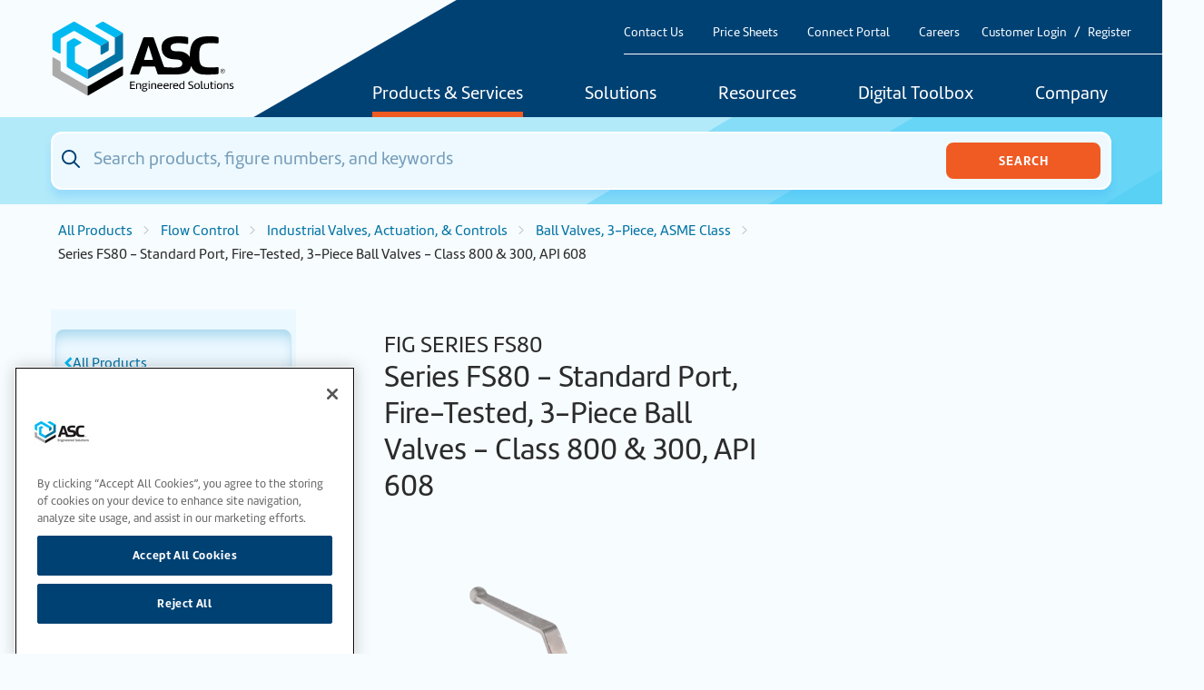

--- FILE ---
content_type: text/html; charset=UTF-8
request_url: https://www.asc-es.com/products/standard-port-fire-tested-3-piece-ball-valves-class-800-300-api-608
body_size: 16328
content:
											
				
	
<!DOCTYPE html>
<html lang="en">
	<head>
		<link rel="icon" href="/favicon.ico">
		<link rel="icon" href="/img/icons/favicon.svg" type="image/svg+xml">
		<link rel="apple-touch-icon" href="/apple-touch-icon.png">
		<link rel="manifest" href="/manifest.webmanifest" crossorigin="use-credentials">
		<meta charset="UTF-8"/>
		<title>
												Series FS80 - Standard Port, Fire-Tested, 3-Piece Ball Valves - Class 800 &amp; 300,  API 608
					|
								ASC Engineered Solutions
					</title>
		
		<meta http-equiv="content-language" content="en">
		<meta name="web_author" content="Imarc, A Digital Agency | Boston + Silicon Valley | more info at imarc.com"/>
		<meta name="viewport" content="width=device-width,initial-scale=1,maximum-scale=5"/>
		<meta name="csrf-token" content="MxtcyfjjhajdK1UjUYIiNlb9rd8rjz8mwZvyXiYpBJokFrJNi-5axUdfGaWtt7OQqnQcZhnzRFUHyN6bEvlUUvHDszJPEE3zHUnjAsnWd_E=">

		<!-- Begin WebTrax -->
<script type="text/javascript">
    var wto = wto || [];
    wto.push(['setWTID', 'wt-87c8be9b-bf10-47cc-870e-10bad2885665']);
    wto.push(['webTraxs']);
    (function () {
    var wt = document.createElement('script');
    wt.src = document.location.protocol + '//www.webtraxs.com/wt.php';
    wt.type = 'text/javascript';
    wt.async = true;
    var s = document.getElementsByTagName('script')[0];
    s.parentNode.insertBefore(wt, s);
    })();
</script>
<!-- End WebTrax -->

<!-- Google Analytics -->
<script async>
    (function (i, s, o, g, r, a, m) {
        i['GoogleAnalyticsObject'] = r;
        i[r] = i[r] || function () {
        (i[r].q = i[r].q || []).push(arguments)
        },
        i[r].l = 1 * new Date();
        a = s.createElement(o),
        m = s.getElementsByTagName(o)[0];
        a.async = 1;
        a.src = g;
        m.parentNode.insertBefore(a, m)
    })(window, document, 'script', 'https://www.google-analytics.com/analytics.js', 'ga');

    ga('create', 'UA-9805139-1', 'auto');
    ga('send', 'pageview');
</script>
<!-- End Google Analytics -->

<!-- Google Tag Manager -->
<script async>
    (function (w, d, s, l, i) {
        w[l] = w[l] || [];
        w[l].push({'gtm.start': new Date().getTime(), event: 'gtm.js'});
        var f = d.getElementsByTagName(s)[0],
        j = d.createElement(s),
        dl = l != 'dataLayer' ? '&l=' + l : '';
        j.async = true;
        j.src = '//www.googletagmanager.com/gtm.js?id=' + i + dl;
        f.parentNode.insertBefore(j, f);
    })(window, document, 'script', 'dataLayer', 'GTM-53V9H2M');
</script>
<!-- End Google Tag Manager -->

<script>
window.AppConfig = {
    loginPath: '/sso/login',
    registerPath: '/sso/register',
    editProfilePath: '/sso/edit',
    logoutPath: '/sso/logout'
};
</script>
		<!-- Search API connection parameters -->
		<script>
			const productSearchID = "KDEA1WZV4C";
			const productSearchKey = "0c6c4b7c605514df995ccca05e846c37";
			var indexPrefix = "";
		</script>
		<link rel="preconnect" href="https://maxcdn.bootstrapcdn.com" crossorigin>
		<link rel="preconnect" href="https://use.typekit.net" crossorigin>
		<link rel="preconnect" href="https://www.google.com" crossorigin>

		<!-- End Search API connection parameters -->
		<link rel="preload" href="https://maxcdn.bootstrapcdn.com/font-awesome/4.7.0/css/font-awesome.min.css" as="style" crossorigin="anonymous">
		<link rel="stylesheet" href="https://maxcdn.bootstrapcdn.com/font-awesome/4.7.0/css/font-awesome.min.css" media="all">

		<link rel="preload" href="https://use.typekit.net/wbo6fmn.css" as="style" crossorigin="anonymous">
		<link rel="stylesheet" href="https://use.typekit.net/wbo6fmn.css" media="all">

		<link rel="preload" href="/css/styles.css?id=8782d4d13944a669bd29" as="style">
		<link rel="stylesheet" href="/css/styles.css?id=8782d4d13944a669bd29" media="all">
		<script src='https://www.google.com/recaptcha/api.js' defer></script>

	<title>ASC Engineered Solutions | Series FS80 - Standard Port, Fire-Tested,…</title><meta name="generator" content="SEOmatic">
<meta name="referrer" content="no-referrer-when-downgrade">
<meta name="robots" content="all">
<meta content="en_US" property="og:locale">
<meta content="ASC Engineered Solutions" property="og:site_name">
<meta content="website" property="og:type">
<meta content="https://www.asc-es.com/products/standard-port-fire-tested-3-piece-ball-valves-class-800-300-api-608" property="og:url">
<meta content="Series FS80 - Standard Port, Fire-Tested, 3-Piece Ball Valves - Class…" property="og:title">
<meta name="twitter:card" content="summary_large_image">
<meta name="twitter:creator" content="@">
<meta name="twitter:title" content="Series FS80 - Standard Port, Fire-Tested, 3-Piece Ball Valves - Class…">
<link href="https://www.asc-es.com/products/standard-port-fire-tested-3-piece-ball-valves-class-800-300-api-608" rel="canonical">
<link href="https://www.asc-es.com/" rel="home">
<link type="text/plain" href="https://www.asc-es.com/humans.txt" rel="author"></head>

		<body class="section-products" id="page-products-standard-port-fire-tested-3-piece-ball-valves-class-800-300-api-608">
		<noscript>
            <iframe src="//www.googletagmanager.com/ns.html?id=GTM-53V9H2M" height="0" width="0" style="display:none;visibility:hidden"></iframe>
    <img src="https://www.webtraxs.com/webtraxs.php?id=wt-87c8be9b-bf10-47cc-870e-10bad2885665&st=img" alt=""/>
</noscript>
		

		
		
								
		<div data-app="app" data-user="false" data-user-token="">

			<div class="headers">
				<div class="headers-container container">
					<div class="branding">
						<a href="/" aria-label="Home">
                            <svg xmlns="http://www.w3.org/2000/svg" viewBox="0 0 488 200">
                                <path d="M437.091,123.115c-8.104,0.625-13.053,0.625-20.232,0.435c-19.117-1.006-24.039-5.901-24.039-32.116 c0-27.738,7.75-31.491,25.127-32.279c4.759-0.218,13.298-0.082,22.435,0.408c1.115,0.136,3.862,0.109,3.753-2.447l-0.163-11.693 c0-0.462-0.163-1.958-2.203-2.556c-8.104-2.339-21.51-1.931-27.874-1.931c-15.038,0-26.541,3.889-34.156,11.53 c-8.43,8.485-11.993,24.121-11.993,43.13c-6.608-9.627-16.67-15.038-31.191-14.902c-11.639,0.109-19.308-0.952-19.308-10.959 c0-6.69,6.255-10.687,20.314-10.687c9.926,0,19.824,1.795,23.632,2.447c1.468,0.245,2.339-0.707,2.339-1.822v-13.95 c0-2.284-1.958-2.747-3.127-3.019c-8.022-1.849-20.695-1.74-24.746-1.74c-19.444,0-42.613,6.853-42.613,28.608 c0,26.188,17.431,31.708,35.298,32.578c12.536,0.734,19.498,1.632,19.607,11.585c0.109,10.714-14.059,10.116-25.725,10.143 c-4.759,0-10.361-0.707-15.555-0.707c-5.901,0-6.744-0.218-8.158-4.161c-1.822-5.058-24.801-70.568-25.78-73.369 c-0.381-1.088-1.713-2.04-2.91-2.04h-22.517c-1.169,0-2.502,0.925-2.91,2.04l-34.183,94.58c-0.435,1.197,0.326,1.985,1.387,1.985 l19.607,0.054c1.169,0,2.475-0.979,2.855-2.121l5.738-17.187c0.408-1.197,1.74-2.148,2.991-2.148h30.811 c1.251,0,2.583,0.979,2.991,2.148c2.339,6.962,4.378,13.08,5.738,17.187c0.489,1.523,1.632,2.121,4.052,2.121 c16.344,0,40.274,0,40.546,0c35.869,0,41.58-9.246,44.408-22.462c9.463,25.426,33.748,22.571,46.121,22.68 c5.901,0.054,14.739,0.082,24.502-1.197c1.033-0.136,1.985-1.278,2.012-2.393l0.109-13.543c0-3.073-1.468-2.583-7.043-2.148 L437.091,123.115z M268.407,103.862h-19.743c-1.332,0-1.985-1.061-1.604-2.203l11.53-36.385l11.394,36.385 c0.408,1.251-0.408,2.203-1.604,2.203H268.407z M222.694,180.63h-13.026v-19.824h12.672v2.203h-9.817v6.336h9.3v2.203h-9.3v6.907 h10.171v2.203L222.694,180.63z M233.19,165.347c3.345,0,5.738,0.87,5.738,5.085v10.225h-2.665v-9.763 c0-2.855-1.441-3.426-3.345-3.426c-1.414,0-3.155,0.299-4.433,0.789v12.373h-2.692v-13.706c2.393-0.979,5.112-1.577,7.451-1.577 L233.19,165.347z M251.546,165.809c1.523,0,2.774-0.109,4.569-0.381l0.245,1.659c-1.441,0.218-2.855,0.435-3.862,0.435 c0.843,0.87,1.278,1.985,1.278,3.263c0,3.562-2.502,5.194-6.146,5.194c-0.653,0-1.414-0.054-1.931-0.136 c-0.218,0.326-0.381,0.87-0.381,1.36c0,0.381,0.109,0.789,0.299,1.088h4.705c3.372,0.027,5.167,1.088,5.167,3.562 c0,3.372-3.019,5.52-8.158,5.52c-4.079,0-6.663-1.496-6.663-3.97c0-1.958,1.523-3.127,3.073-3.943 c-0.462-0.408-0.68-1.033-0.68-1.686c0-0.897,0.408-1.876,1.115-2.529c-1.74-0.87-2.611-2.447-2.611-4.514 c0-3.1,1.985-5.112,6.391-5.112c1.169,0,2.311,0.19,3.617,0.19H251.546z M245.455,180.358c-1.332,0.435-2.067,1.441-2.067,2.665 c0,1.414,1.904,2.284,4.324,2.284c2.991,0,4.949-1.006,4.949-3.209c0-1.033-0.625-1.686-3.019-1.713h-4.188L245.455,180.358z M247.658,174.239c2.774,0,3.698-1.632,3.698-3.481c0-2.121-0.979-3.345-3.644-3.345c-2.447,0-3.562,1.305-3.562,3.318 C244.15,172.39,244.829,174.239,247.658,174.239z M259.025,159.663h2.665v3.1h-2.665V159.663z M261.69,180.603h-2.665V165.7h2.665 V180.603z M273.084,165.32c3.345,0,5.738,0.87,5.738,5.085v10.225h-2.665v-9.763c0-2.855-1.441-3.426-3.345-3.426 c-1.414,0-3.155,0.299-4.433,0.789v12.373h-2.692v-13.706c2.393-0.979,5.112-1.577,7.451-1.577L273.084,165.32z M281.677,173.124 c0-3.943,2.203-7.75,7.206-7.75c4.405,0,6.527,2.148,6.527,5.629c0,0.707-0.109,1.441-0.245,2.284h-10.633 c0,4.106,2.148,5.602,5.874,5.602c0.897,0,2.774-0.218,4.133-0.734l0.354,2.04c-1.904,0.68-3.481,0.789-5.52,0.789 c-5.276,0-7.696-2.801-7.696-7.886V173.124z M284.614,171.33h8.022c0.027-0.19,0.027-0.354,0.027-0.544 c0-2.23-1.414-3.481-3.671-3.481c-3.426,0-4.351,2.991-4.378,3.997V171.33z M298.211,173.124c0-3.943,2.203-7.75,7.206-7.75 c4.405,0,6.527,2.148,6.527,5.629c0,0.707-0.109,1.441-0.245,2.284h-10.633c0,4.106,2.148,5.602,5.874,5.602 c0.897,0,2.774-0.218,4.133-0.734l0.354,2.04c-1.904,0.68-3.481,0.789-5.52,0.789c-5.276,0-7.696-2.801-7.696-7.886 L298.211,173.124z M301.148,171.33h8.022c0.027-0.19,0.027-0.354,0.027-0.544c0-2.23-1.414-3.481-3.671-3.481 c-3.426,0-4.351,2.991-4.378,3.997V171.33z M322.849,167.876c-0.707-0.136-1.36-0.19-1.74-0.19c-1.36,0-2.774,0.272-3.535,0.897 v11.993h-2.692v-14.902h2.339l0.218,1.414c1.224-1.251,2.801-1.604,4.297-1.604c0.381,0,0.897,0.027,1.468,0.136l-0.354,2.23 L322.849,167.876z M323.556,173.097c0-3.943,2.203-7.75,7.206-7.75c4.405,0,6.527,2.148,6.527,5.629 c0,0.707-0.109,1.441-0.245,2.284h-10.633c0,4.106,2.148,5.602,5.874,5.602c0.897,0,2.774-0.218,4.133-0.734l0.354,2.04 c-1.904,0.68-3.481,0.789-5.52,0.789c-5.276,0-7.696-2.801-7.696-7.886V173.097z M326.493,171.302h8.022 c0.027-0.19,0.027-0.354,0.027-0.544c0-2.23-1.414-3.481-3.671-3.481c-3.426,0-4.351,2.991-4.378,3.998L326.493,171.302z M347.051,165.293c1.197,0,2.583,0.109,3.78,0.462v-6.363h2.665v20.749c-2.04,0.354-4.242,0.734-6.336,0.734 c-4.133,0-7.641-1.468-7.641-7.261c0-4.705,1.904-8.349,7.533-8.349V165.293z M350.831,167.849 c-1.197-0.381-2.339-0.544-3.318-0.544c-3.154,0-5.058,1.904-5.058,6.282c0,3.834,2.148,5.384,5.276,5.384 c0.979,0,1.985-0.136,3.1-0.408V167.849z M364.32,177.475c1.441,0.598,3.78,1.224,5.765,1.224c2.447,0,4.677-0.761,4.677-3.318 c0-2.339-2.148-3.1-4.732-3.916c-3.698-1.224-6.173-2.475-6.173-5.575c0-4.242,3.562-5.466,7.342-5.466 c1.768,0,3.698,0.299,5.384,0.68l-0.571,2.067c-1.197-0.299-3.155-0.68-4.786-0.68c-2.23,0-4.351,0.653-4.351,2.991 c0,2.203,2.148,2.991,4.65,3.807c3.889,1.305,6.282,2.665,6.282,5.792c0,4.269-3.834,5.874-7.886,5.874 c-2.094,0-4.351-0.462-6.173-1.251l0.653-2.23L364.32,177.475z M379.847,173.152c0-5.765,2.855-7.832,7.342-7.832 c4.487,0,7.152,2.012,7.152,7.805c0,5.792-2.855,7.859-7.315,7.859C382.159,180.983,379.847,178.944,379.847,173.152z M382.676,173.152c0,4.378,1.577,5.82,4.405,5.82c2.42,0,4.405-1.441,4.405-5.82c0-4.759-1.713-5.82-4.378-5.82 C384.769,167.332,382.675,168.393,382.676,173.152L382.676,173.152z M400.161,159.799v17.649c0,1.088,0.571,1.468,1.441,1.468 c0.544,0,1.224-0.109,1.931-0.326l0.326,1.904c-1.278,0.408-2.42,0.544-2.937,0.544c-3.454,0-3.535-2.366-3.535-3.372v-17.812 h2.774V159.799z M418.463,179.896c-2.339,0.761-4.759,1.088-6.826,1.088c-3.209,0-6.173-1.006-6.173-5.357v-9.98h2.692v9.817 c0,2.692,1.713,3.454,4.324,3.454c1.088,0,2.203-0.19,3.29-0.517v-12.754h2.719v14.222L418.463,179.896z M431.026,180.276 c-1.36,0.435-2.121,0.598-3.29,0.598c-3.617,0-4.378-1.169-4.378-4.133v-9.083h-2.203v-1.985h2.203v-4.106h2.747v4.106h5.357 l-0.408,1.985h-4.949v9.382c0,1.006,0.027,1.849,1.768,1.849c0.68,0,1.468-0.054,2.774-0.462l0.408,1.876L431.026,180.276z M433.664,159.636h2.665v3.1h-2.665V159.636z M436.329,180.576h-2.665v-14.902h2.665V180.576z M439.592,173.152 c0-5.765,2.855-7.832,7.342-7.832c4.487,0,7.152,2.012,7.152,7.805c0,5.792-2.855,7.859-7.315,7.859 C441.904,180.983,439.592,178.944,439.592,173.152z M442.421,173.152c0,4.378,1.577,5.82,4.405,5.82 c2.42,0,4.405-1.441,4.405-5.82c0-4.759-1.713-5.82-4.378-5.82C444.514,167.332,442.42,168.393,442.421,173.152L442.421,173.152z M464.556,165.293c3.345,0,5.738,0.87,5.738,5.085v10.225h-2.665v-9.763c0-2.855-1.441-3.426-3.345-3.426 c-1.414,0-3.155,0.299-4.433,0.789v12.373h-2.719V166.87c2.393-0.979,5.112-1.577,7.451-1.577L464.556,165.293z M473.666,177.911 c1.088,0.408,2.638,0.789,4.242,0.789c2.257,0,3.318-1.033,3.318-2.067c0-3.535-7.913-1.985-7.913-6.934 c0-2.665,2.257-4.433,5.765-4.433c1.849,0,3.481,0.435,4.297,0.789l-0.544,1.876c-0.68-0.218-2.121-0.517-3.508-0.517 c-1.686,0-3.29,0.435-3.29,2.04c0,3.345,7.968,1.931,7.968,6.798c0,2.393-1.931,4.705-6.146,4.705 c-1.904,0-3.97-0.517-4.895-1.088l0.734-1.958H473.666z"/>
                                <path fill="#00b9f0" d="M152.533,54.505l-21.402,12.346c-0.326-0.571-0.816-1.088-1.414-1.441L64.479,27.746 c-1.822-1.033-4.052-1.033-5.847,0L27.577,45.667c-1.197,0.707-1.958,1.985-1.958,3.372v36.059c0,1.496-1.632,2.447-2.937,1.686 L6.447,77.402C4.925,76.532,4,74.927,4,73.187V36.774c0-1.387,0.734-2.692,1.958-3.372l53.11-30.675 c1.496-0.87,3.372-0.87,4.868,0l87.129,50.309c0.598,0.354,1.088,0.843,1.414,1.441L152.533,54.505z M188.674,30.819 L140.296,2.89c-1.822-1.033-4.052-1.033-5.847,0l-15.528,8.974c-1.305,0.761-1.305,2.638,0,3.372L167.3,43.165 c0.761,0.435,1.36,1.061,1.795,1.795l21.402-12.346c-0.408-0.734-1.033-1.36-1.795-1.795L188.674,30.819z M97.493,129.261 c-0.843,0-1.686-0.218-2.447-0.653l-28.962-16.724c-1.496-0.87-2.42-2.475-2.447-4.188l-0.163-36.521 c0-1.414,0.734-2.692,1.958-3.399l14.576-8.43c1.305-0.761,1.305-2.611,0-3.372l-15.936-9.3c-1.523-0.87-3.372-0.897-4.895,0 l-14.467,8.349c-1.523,0.87-2.447,2.475-2.447,4.215v60.778c0,1.74,0.925,3.345,2.447,4.215l50.336,29.07 c0.761,0.435,1.604,0.653,2.447,0.653C97.493,153.953,97.493,129.261,97.493,129.261z"/>
                                <path fill="#0073a5" d="M131.132,66.851l21.402-12.346c0.326,0.571,0.517,1.251,0.517,1.958v20.015c0,1.387-0.734,2.665-1.931,3.372 l-16.534,9.735c-1.305,0.761-2.937-0.163-2.937-1.686V68.836c0-0.707-0.19-1.36-0.517-1.958V66.851z M169.067,44.959 c0.408,0.734,0.653,1.577,0.653,2.447v38.67c0,1.387-0.734,2.692-1.958,3.372L99.94,128.608 c-0.761,0.435-1.604,0.653-2.447,0.653v24.692c0.843,0,1.686-0.218,2.447-0.653l88.734-51.233 c1.496-0.87,2.447-2.475,2.447-4.215V35.034c0-0.87-0.245-1.713-0.653-2.447l-21.402,12.346V44.959z"/>
                                <path fill="#aaaaaa" d="M95.072,172.553l-67.006-38.697c-1.523-0.87-2.447-2.475-2.447-4.215v-19.634 c0-1.387-0.734-2.692-1.958-3.372L6.937,96.981C5.632,96.22,4,97.172,4,98.667v43.211c0,1.74,0.925,3.345,2.447,4.215 l88.598,51.152c0.761,0.435,1.604,0.653,2.447,0.653v-24.692c-0.843,0-1.686-0.218-2.447-0.653L95.072,172.553z"/>
                                <path d="M99.94,197.245l89.223-51.505c1.197-0.707,1.958-1.985,1.958-3.372v-19.063c0-1.496-1.632-2.447-2.937-1.686 L99.94,172.581c-0.761,0.435-1.604,0.653-2.447,0.653v24.692c0.843,0,1.686-0.218,2.447-0.653V197.245z"/>
                                <path d="M455.093,138.697c-3.726,0.082-5.847-2.04-5.928-5.575c-0.082-3.562,1.931-5.765,5.656-5.874 c3.726-0.082,5.847,2.04,5.956,5.575c0.082,3.562-1.931,5.765-5.656,5.874H455.093z M455.093,137.745 c3.154-0.082,4.677-1.958,4.596-4.868c-0.082-2.91-1.659-4.732-4.841-4.65c-3.155,0.082-4.677,1.958-4.596,4.868 C450.334,136.005,451.911,137.827,455.093,137.745z M457.377,135.706h-1.088l-1.033-1.931h-1.36l0.054,2.012h-1.006l-0.136-5.656 l2.203-0.054c1.55-0.027,2.257,0.326,2.284,1.768c0,0.843-0.489,1.55-1.088,1.713l1.142,2.121L457.377,135.706z M455.256,132.932 c0.87,0,1.061-0.218,1.061-1.115c0-0.68-0.272-0.952-1.088-0.925h-1.36l0.054,2.067h1.36L455.256,132.932z"/>
                            </svg>
						</a>
					</div>
					<div class="navigation">
						<header class="secondary">
							<div class="header-content">
								<div class="toggle">
									<button class="menu-toggle simple" aria-label="Toggle Main Menu">
										<i class="fa fa-bars"></i>
									</button>
								</div>
								<div class="utilities">
									<nav aria-label="Utility Navigation" class="utility">
										<ul>
											<li>
												<a href="/company/contact-us">Contact Us</a>
											</li>
											<li>
												<a href="/price-sheets/us-price-sheets">Price Sheets</a>
											</li>
											<li>
												<a href="https://connectportal.asc-es.com">Connect Portal</a>
											</li>
											<li>
												<a href="/careers">Careers</a>
											</li>

																							<li>
													<a href="/sso/login" class="px-1">Customer Login</a><span class="separator">/</span><a href="/sso/register" class="px-1">Register</a>
												</li>
																					</ul>
									</nav>
								</div>
							</div>
						</header>
						<header class="primary">
							<div class="header-content">
								<div class="desktop">
									<nav aria-label="Primary Desktop Navigation" class="primary">
	<ul>
		<li class="mega products-menu-main active">
						<a href="/products">Products &amp; Services</a>
			<div class="dropdown">
				<div class="menu product-menu">
					<div>
						<ul>
																							<li>
									<a href="/products?categoryLvl0=Pipe+Joining+Systems">
																					 											<div class="image">
												<img src="https://s3.us-east-1.amazonaws.com/ue1.asc-es.com/images/categories/products/_mobileNavSquare/548833/PS-Grouping.webp" width="50" height="50" alt="Pipe Joining Systems">
											</div>
																				<div class="title">Pipe Joining Systems</div>
									</a>
								</li>
																							<li>
									<a href="/products?categoryLvl0=Fire+Protection+%26+Fabrication+Products">
																					 											<div class="image">
												<img src="https://s3.us-east-1.amazonaws.com/ue1.asc-es.com/images/categories/products/_mobileNavSquare/120232/fire-protection-image.webp" width="50" height="50" alt="Fire Protection &amp; Fabrication Products">
											</div>
																				<div class="title">Fire Protection &amp; Fabrication Products</div>
									</a>
								</li>
																							<li>
									<a href="/products?categoryLvl0=Flow+Control">
																					 											<div class="image">
												<img src="https://s3.us-east-1.amazonaws.com/ue1.asc-es.com/images/categories/products/_mobileNavSquare/554330/Flow-Control-image.webp" width="50" height="50" alt="Flow Control">
											</div>
																				<div class="title">Flow Control</div>
									</a>
								</li>
																							<li>
									<a href="/products?categoryLvl0=Support+Systems">
																					 											<div class="image">
												<img src="https://s3.us-east-1.amazonaws.com/ue1.asc-es.com/images/categories/products/_mobileNavSquare/553346/SS-Grouping.webp" width="50" height="50" alt="Support Systems">
											</div>
																				<div class="title">Support Systems</div>
									</a>
								</li>
																							<li>
									<a href="/products?categoryLvl0=Performance+Products">
																					 											<div class="image">
												<img src="https://s3.us-east-1.amazonaws.com/ue1.asc-es.com/images/categories/products/_mobileNavSquare/553347/PP-Grouping.webp" width="50" height="50" alt="Performance Products">
											</div>
																				<div class="title">Performance Products</div>
									</a>
								</li>
							                            <li>
                                <a href="/products/brands">
                                    <div class="image">
                                        <img src="https://s3.us-east-1.amazonaws.com/ue1.asc-es.com-dev/images/categories/products/_mobileNavSquare/613354/asc_logo_for_llnkedIn_profile_2x.webp" width="45" height="45" alt="ASC-Engineered Solutions Logo">
                                    </div>
                                    <div class="title">Brands</div>
                                </a>
                            </li>
						</ul>
						<div class="divisions">
							<div>
								<a href="/services/">ASC Services
									<br><br></a>
								<a href="/services/"><img src="/img/categories/field-services.jpg" width="120" height="80" alt="ASC Services"></a>
							</div>
						</div>
					</div>
				</div>
            </div>
            		</li>
		<li class="mega small mega-solutions ">
						<a href="/solutions">Solutions</a>
					
	        					        						        					        						        					        						        					        						        					        							<div class="dropdown">
		<div class="menu">
            							<div>
					<ul>
													<li>
								<a href="https://www.asc-es.com/solutions/mechanical-plumbing">Mechanical &amp; Plumbing Systems</a>
							</li>
													<li>
								<a href="https://www.asc-es.com/solutions/commercial-residential">Commercial &amp; Residential</a>
							</li>
													<li>
								<a href="https://www.asc-es.com/solutions/data-centers">Data Centers</a>
							</li>
													<li>
								<a href="https://www.asc-es.com/solutions/mining">Mining</a>
							</li>
													<li>
								<a href="https://www.asc-es.com/solutions/food-beverage">Food &amp; Beverage</a>
							</li>
											</ul>
				</div>
										<div>
					<ul>
													<li>
								<a href="https://www.asc-es.com/solutions/industrial">Industrial</a>
							</li>
													<li>
								<a href="https://www.asc-es.com/solutions/fire-protection">Fire Protection</a>
							</li>
													<li>
								<a href="https://www.asc-es.com/solutions/oil-gas">Oil &amp; Gas</a>
							</li>
													<li>
								<a href="https://www.asc-es.com/solutions/energy-power">Energy &amp; Power</a>
							</li>
													<li>
								<a href="https://www.asc-es.com/solutions/water-wastewater">Water &amp; Wastewater</a>
							</li>
											</ul>
				</div>
					</div>
	</div>

					</li>
		<li class="mega mega-resources ">
						<a href="/resources-and-downloads">Resources</a>
			<div class="dropdown">
				<div class="menu resources-menu">
					<div>
						<header>
							<h2>Resources</h2>
															<a href="https://www.asc-es.com/resources-and-downloads">View All</a>
													</header>
						<ul>
							                                                                    <li>
                                        <a href="https://www.asc-es.com/resources-and-downloads?literature=Brochures+%26+Catalogs">Brochures &amp; Catalogs</a>
                                    </li>
                                							                                                                    <li>
                                        <a href="https://www.asc-es.com/resources-and-downloads?literature=Datasheets+%26+Submittals">Datasheets &amp; Submittals</a>
                                    </li>
                                							                                                                    <li>
                                        <a href="https://www.asc-es.com/resources-and-downloads?literature=Flyers">Flyers</a>
                                    </li>
                                							                                                                    <li>
                                        <a href="https://www.asc-es.com/price-sheets">Price Sheets</a>
                                    </li>
                                							                                                                    <li>
                                        <a href="https://www.asc-es.com/resources-and-downloads/approvals-certifications-product-documentation">Approvals, Certifications &amp; Product Documentation </a>
                                    </li>
                                							                                                                    <li>
                                        <a href="https://www.asc-es.com/resources-and-downloads/canadian-registration-numbers">Canadian Registration Numbers (CRN)</a>
                                    </li>
                                							                                                                    <li>
                                        <a href="https://www.asc-es.com/resources-and-downloads/wardflex-sizing-tools">WARDFlex® Sizing Table Generator</a>
                                    </li>
                                							                                                                    <li>
                                        <a href="https://www.asc-es.com/resources-and-downloads/vep-calculator">VEP Product Selector</a>
                                    </li>
                                							                                                                    <li>
                                        <a href="http://www.anvil-mtr.com/">Material Test Reports</a>
                                    </li>
                                													</ul>
					</div>

																<div>
							<header>
								<h2>Training</h2>
																	<a href="https://www.asc-es.com/services/wardflex-training">View All</a>
															</header>
							<ul>
																	<li>
										<a href="https://www.asc-es.com/services/wardflex-training">WardFlex Training</a>
									</li>
															</ul>
						</div>
					
					<div>
						<header>
							<h2>Videos</h2>
															<a href="https://www.asc-es.com/resources-and-downloads?videos">View All</a>
													</header>
						<a href="#video-modal" data-remodal-target="video-modal" class="video-preview" role="button" aria-label="Open video modal" tabindex="0">
														 							<img src="https://s3.us-east-1.amazonaws.com/ue1.asc-es.com/images/_featuredVideoNavigation/747993/image004-3.webp" width="399" height="226" alt="Video screenshot">
						</a>

						<div class="remodal navigation-video" data-remodal-id="video-modal">
																									<div class="video">
											<iframe width="560" height="315" src="https://www.youtube.com/embed/ufY2IsLczdk?si=M14AOcXEocQstOYH" title="YouTube video player" frameborder="0" allow="accelerometer; autoplay; clipboard-write; encrypted-media; gyroscope; picture-in-picture; web-share" allowfullscreen></iframe>
										</div>
																															<p>ASC Engineered Solutions Company Introduction &amp; Overview</p>
														<button data-remodal-action="close" class="cancel">
								Close</button>
						</div>
					</div>
				</div>
			</div>
					</li>
		<li class="mega small to-left mega-design-tools ">
			                <a href="/tools">Digital Toolbox</a>
                		
	        					        						        					        						        					        						        					        						                						        					        		<div class="dropdown">
		<div class="menu">
                            <header class="dropdownHeader">
                    <h2>tools</h2>                    <a href="/tools">View All</a>                </header>
            							<div>
					<ul>
													<li>
								<a href="https://www.asc-es.com/asc-connected-spec">ASC ConnectED™-Spec</a>
							</li>
													<li>
								<a href="https://www.asc-es.com/asc-connected-bom">ASC ConnectED™-BOM</a>
							</li>
													<li>
								<a href="https://www.asc-es.com/asc-connected-for-revit">ASC ConnectED™ for Revit</a>
							</li>
													<li>
								<a href="https://www.asc-es.com/asc-connected-content">ASC ConnectED™-Content</a>
							</li>
													<li>
								<a href="https://www.asc-es.com/wardflex-jobsite-assistant">WARDFlex Jobsite App</a>
							</li>
											</ul>
				</div>
										<div>
					<ul>
													<li>
								<a href="https://www.asc-es.com/asc-valve-configurator">ASC Valve Configurator</a>
							</li>
													<li>
								<a href="https://www.asc-es.com/asc-connected-submittal">ASC ConnectED™-Submittal</a>
							</li>
													<li>
								<a href="https://www.asc-es.com/seis-brace">Seis Brace®</a>
							</li>
													<li>
								<a href="https://www.asc-es.com/virtual-design-construction">Virtual Design &amp; Construction</a>
							</li>
													<li>
								<a href="https://www.asc-es.com/sharpe-valve-cad-library">Sharpe Valve CAD Library</a>
							</li>
											</ul>
				</div>
					</div>
	</div>

					</li>
		<li class="mega mega-company ">
						<a href="/company">Company</a>
			<div class="dropdown">
				<div class="menu">
					<div>
						<ul>
							                                                                    <li>
                                        <a href="https://www.asc-es.com/company/locations">Our Locations</a>
                                    </li>
                                							                                                                    <li>
                                        <a href="/products/brands">Our Brands</a>
                                    </li>
                                							                                                                    <li>
                                        <a href="https://www.asc-es.com/company/asc-connect-portal-2">ASC Connect Portal</a>
                                    </li>
                                							                                                                    <li>
                                        <a href="https://www.asc-es.com/company/e-commerce-at-asc">e-Commerce at ASC</a>
                                    </li>
                                							                                                                    <li>
                                        <a href="https://www.asc-es.com/company/news-and-events">News &amp; Events</a>
                                    </li>
                                							                                                                    <li>
                                        <a href="https://www.asc-es.com/company/contact-us">Contact Us</a>
                                    </li>
                                							                                                                    <li>
                                        <a href="https://www.asc-es.com/company/subscribe-to-our-mail-list">Subscribe &amp; Follow Us</a>
                                    </li>
                                							                                                                    <li>
                                        <a href="https://www.asc-es.com/company/mergers-acquisitions">Mergers &amp; Acquisitions</a>
                                    </li>
                                							                                                                    <li>
                                        <a href="https://www.asc-es.com/company/terms-conditions-of-sale">Terms &amp; Conditions of Sale</a>
                                    </li>
                                							                                                                    <li>
                                        <a href="/returns">Product Returns &amp; Claims</a>
                                    </li>
                                													</ul>
					</div>
														</div>
			</div>
					</li>
	</ul>
</nav>

								</div>
							</div>
						</header>
					</div>
				</div>
			</div>

            				<div class="search-bar">
                    <app-search index-prefix=""></app-search>
				</div>
			
			                <div class="hero primary"></div>
    			    <div class="torso two-column">

        
        <div class="container">
                <ais-instant-search
        :search-client="SearchClient"
        :routing="SearchRouting('products')"
        index-name="products"
        :insights="true"
    >
            <div class="wrap ">
                                                            <nav class="breadcrumbs ">
    <ul class="crumbs">
                                                        <li>
                        <a href="/products" class="past">All Products</a>
                        <svg width="15" height="16" viewBox="0 0 15 16" fill="none" xmlns="http://www.w3.org/2000/svg">
                            <path d="M5.01392 11.5L9.01392 7.5L5.01392 3.5" stroke="#AAAAAA" stroke-linecap="round" stroke-linejoin="round"/>
                        </svg>
                    </li>
                                                                <li>
                        <a href="/products?categoryLvl0=Flow%20Control" class="past">Flow Control</a>
                        <svg width="15" height="16" viewBox="0 0 15 16" fill="none" xmlns="http://www.w3.org/2000/svg">
                            <path d="M5.01392 11.5L9.01392 7.5L5.01392 3.5" stroke="#AAAAAA" stroke-linecap="round" stroke-linejoin="round"/>
                        </svg>
                    </li>
                                                                <li>
                        <a href="/products?categoryLvl0=Flow%20Control&amp;categoryLvl0=Industrial%20Valves%2C%20Actuation%2C%20%26%20Controls" class="past">Industrial Valves, Actuation, &amp; Controls</a>
                        <svg width="15" height="16" viewBox="0 0 15 16" fill="none" xmlns="http://www.w3.org/2000/svg">
                            <path d="M5.01392 11.5L9.01392 7.5L5.01392 3.5" stroke="#AAAAAA" stroke-linecap="round" stroke-linejoin="round"/>
                        </svg>
                    </li>
                                                                <li>
                        <a href="/products?categoryLvl0=Flow%20Control&amp;categoryLvl0=Industrial%20Valves%2C%20Actuation%2C%20%26%20Controls&amp;categoryLvl0=Ball%20Valves%2C%203-Piece%2C%20ASME%20Class" class="past">Ball Valves, 3-Piece, ASME Class</a>
                        <svg width="15" height="16" viewBox="0 0 15 16" fill="none" xmlns="http://www.w3.org/2000/svg">
                            <path d="M5.01392 11.5L9.01392 7.5L5.01392 3.5" stroke="#AAAAAA" stroke-linecap="round" stroke-linejoin="round"/>
                        </svg>
                    </li>
                                                                <li>
                        <span class="current">Series FS80 - Standard Port, Fire-Tested, 3-Piece Ball Valves - Class 800 &amp; 300,  API 608</span>
                    </li>
                                        </ul>
</nav>
                                    
                <main>
                    
                    	<section class="products">
		<div class="container">
			<div class="productDetails product">

				<div class="description">
					<header class="productTitle">
						<h1 class="productName">
							<span>FIG
								SERIES FS80</span>
							Series FS80 - Standard Port, Fire-Tested, 3-Piece Ball Valves - Class 800 &amp; 300,  API 608
						</h1>
					</header>

																<div class="product-image">
							<img src="https://s3.us-east-1.amazonaws.com/ue1.asc-es.com/images/products/_productDetail/377777/series-80.webp" alt="Series 80">
						</div>
					
                    <div class="product-brand">
																										<img src="https://s3.us-east-1.amazonaws.com/ue1.asc-es.com/images/logos/_brandCategory/546138/asc-sharpe.webp" alt="" />
						                    </div>

				</div>

																																																																													
                <submittal-widget
                	:user="isUser"
                	title="Series FS80 - Standard Port, Fire-Tested, 3-Piece Ball Valves - Class 800 &amp; 300,  API 608"
                	id="389300"
                	brand="Sharpe"
                    :brand-links="[]"
                	submittal-file-url="[&quot;\/resource\/Series 80-89 FS80-FS89 High Performance Three-Piece Ball Valve Datasheet&quot;]"
                	figure="SERIES FS80"
                	has-submittal="1"
                	can-print="true"
                    :display-valve-configurator="true"
                	catalog-url=""
                >
                </submittal-widget>

				
				
				
				
								
														
																																																																																																																			
																																			
																																																																																																																			
																																			
																																																																																																																																																																																																																																																																																																																									
																																			
																																																																																																																																																																																																																						
																									
													
													
				<div class="productData">
					<div class="productData__details">
						<tab-accordions
		                    :items="{&quot;productDescription&quot;:&quot;Product Description&quot;,&quot;technicalData&quot;:&quot;Technical Data&quot;,&quot;resources&quot;:&quot;Resources&quot;}"
		                    block="productData"
		                    nav-list-element="detailsGroup"
		                    tab-element="item"
		                    button-element="itemTrigger"
		                    button-title="itemTitle"
		                    wrapper-element="detailsWrap"
                            object-id="389300"
		                >

		                <template slot="tab-panel-productDescription">
		                    <div class="productData__panelText">
								<div class="content">
																	<div class="desc">
									<p>Sharpe® polymer-seated, 3-piece ball valves provide superior performance and reliability in a wide range of applications. </p>
<ul><li> Bi-directional, bubble tight shut-off </li><li> Size Range: NPS 1/2"-4" (DN 15-100) standard port </li><li> Pressure Class: ASME Class 800; ASME Class 300 [See Data Sheet for availability by size] </li><li> Body Materials: Cast Carbon Steel, Cast Stainless Steels </li><li> Standards: ASME B16.34, API 608 compliance, API 607 fire-tested, NACE MR0175 (with suffix A), ISO 15848 fugitive emissions (with I or N stem packing) </li><li> End Connections: Threaded, Socket Weld, Butt Weld, Flush Mount Tank Bottom Connection </li><li> Blow-Out Proof Stem </li><li> Live-loaded stem packing as standard </li><li> ISO 5211 Top Mounting Pad - Automatable </li><li> Lockable Handle as standard </li><li> Encapsulated body seal allows valve to be welded in line without disassembly </li><li> Optional Fugitive Emissions Ports </li><li> Optional Oval Handles for smaller sizes </li><li> Optional Tamper Proof Locking Device </li><li> Additional Options and Accessories - See Data Sheet </li><li> Sharpe® valves, actuators, and accessories are designed to work together; delivering exceptional performance.</li></ul>
									</div>
								
								
																</div>
		                    </div>
		                </template>
						<template slot="tab-panel-technicalData">
		                    <div class="productData__panelText">
								<div class="content">
																			
																																																																																																									<h3 class="productSection__headline">Product Data Sheets</h3>

												<div class="productDownloads__list">
																											<a href="/resource/Series 80-89 FS80-FS89 High Performance Three-Piece Ball Valve Datasheet" class="listitem -download offsite-new-window">
															<h2 class="tile-label"><img class="link-icon" src="/img/icons/file-regular.svg">Series 80-89 FS80-FS89 High Performance Three-Piece Ball Valve Datasheet</h2>
														</a>
																									</div>
																																																												<section class="productDownloads">
												<h3 class="productSection__headline">Product Literature</h3>
												<div class="productDownloads__list">
																																																																						<div>
																	<a class="listitem -download offsite-new-window technical-information" href="/resource/EB 2001 Sharpe Valve Torque and Actuator Torque Determination Bulletin">
																		<h2 class="tile-label"><i class="fa fa-file-o"></i> EB 2001 Sharpe Valve Torque and Actuator Torque Determination Bulletin</h2>
																	</a>
																</div>
																																																																																													</div>
											</section>
																																								<section class="productDownloads">
												<h3 class="productSection__headline">I. O, M. Manual</h3>
												<div class="productDownloads__list">
																																																																						<div>
																	<a class="listitem -download offsite-new-window technical-information" href="/resource/IM-80/89-0 - Sharpe series 80/89/FS80/FS89 3-piece ball valves CL800 I.O.M. Manual">
																		<h2 class="tile-label"><i class="fa fa-file-o"></i> IM-80/89-0 - Sharpe series 80/89/FS80/FS89 3-piece ball valves CL800 I.O.M. Manual</h2>
																	</a>
																</div>
																																																																																													</div>
											</section>
																			
																	</div>
							</div>
		            	</template>
						<template slot="tab-panel-resources">
		                    <div class="productData__panelText">
										                        																			<section class="productDownloads">
											<div class="container">
												<h3 class="productSection__headline">Product Resources</h3>
												<div class="productDownloads__list">
																																																																											<div>
																		<a class="listitem -download offsite-new-window literature" href="/resource/Sharpe Valves Catalog - Spanish Language">
																			<h2 class="tile-label"><i class="fa fa-file-o"></i> Sharpe Valves Catalog - Spanish Language</h2>
																		</a>
																	</div>
																																																																																																																																																					<div>
																		<a class="listitem -download offsite-new-window literature" href="/resource/Sharpe Valves Solutions Product Catalog">
																			<h2 class="tile-label"><i class="fa fa-file-o"></i> Sharpe Valves Solutions Product Catalog</h2>
																		</a>
																	</div>
																																																																																																																																																					<div>
																		<a class="listitem -download offsite-new-window literature" href="/resource/SCI Industrial PVF Catalog">
																			<h2 class="tile-label"><i class="fa fa-file-o"></i> SCI Industrial PVF Catalog</h2>
																		</a>
																	</div>
																																																																																																			</div>
											</div>
										</section>
																																				<section class="productDownloads">
											<div class="container">
												<h3 class="productSection__headline">Approvals and Certifications</h3>
												<div class="productDownloads__list">
																																																																											<div>
																		<a class="listitem -download offsite-new-window certifications" href="/resource/Sharpe Valves - Certificate of Compliance">
																			<h2 class="tile-label"><i class="fa fa-file-o"></i> Sharpe Valves - Certificate of Compliance</h2>
																		</a>
																	</div>
																																																																																																																																																					<div>
																		<a class="listitem -download offsite-new-window certifications" href="/resource/Sharpe High Performance 3 Piece Ball Valve, Class 300/800 - Certificate of Compliance">
																			<h2 class="tile-label"><i class="fa fa-file-o"></i> Sharpe High Performance 3 Piece Ball Valve, Class 300/800 - Certificate of Compliance</h2>
																		</a>
																	</div>
																																																																																																			</div>
											</div>
										</section>
																			                	</div>
		            	</template>
		                </tab-accordions>
					</div>
				</div>
			</div>
		</div>
	</section>

	<div class="productInfo"></div>

	<script type="application/ld+json" defer>
		{ "@context": "http://schema.org/", "@type": "Product", "name": "Series FS80 - Standard Port, Fire-Tested, 3-Piece Ball Valves - Class 800 &amp; 300,  API 608",
					"image": "https://s3.us-east-1.amazonaws.com/ue1.asc-es.com/images/products/series-80.png",
							"brand": "Sharpe",
				"description": "Sharpe® polymer-seated, 3-piece ball valves provide superior performance and reliability in a wide range of applications. 
 Bi-directional, bubble tight shut-off  Size Range: NPS 1/2&quot;-4&quot; (DN 15-100) standard port  Pressure Class: ASME Class 800; ASME Class 300 [See Data Sheet for availability by size]  Body Materials: Cast Carbon Steel, Cast Stainless Steels  Standards: ASME B16.34, API 608 compliance, API 607 fire-tested, NACE MR0175 (with suffix A), ISO 15848 fugitive emissions (with I or N stem packing)  End Connections: Threaded, Socket Weld, Butt Weld, Flush Mount Tank Bottom Connection  Blow-Out Proof Stem  Live-loaded stem packing as standard  ISO 5211 Top Mounting Pad - Automatable  Lockable Handle as standard  Encapsulated body seal allows valve to be welded in line without disassembly  Optional Fugitive Emissions Ports  Optional Oval Handles for smaller sizes  Optional Tamper Proof Locking Device  Additional Options and Accessories - See Data Sheet  Sharpe® valves, actuators, and accessories are designed to work together; delivering exceptional performance.", "mpn" : "SERIES FS80",
		"aggregateRating": { "@type": "AggregateRating", "ratingValue": "5", "reviewCount": "0" } }
	</script>

                </main>

                <aside class="primary filter-sidebar">
                        <nav class="breadcrumbs -sidebar">
    <ul class="crumbs">
                                                        <li>
                        <a href="/products" class="past">All Products</a>
                        <svg width="15" height="16" viewBox="0 0 15 16" fill="none" xmlns="http://www.w3.org/2000/svg">
                            <path d="M5.01392 11.5L9.01392 7.5L5.01392 3.5" stroke="#AAAAAA" stroke-linecap="round" stroke-linejoin="round"/>
                        </svg>
                    </li>
                                                                <li>
                        <a href="/products?categoryLvl0=Flow%20Control" class="past">Flow Control</a>
                        <svg width="15" height="16" viewBox="0 0 15 16" fill="none" xmlns="http://www.w3.org/2000/svg">
                            <path d="M5.01392 11.5L9.01392 7.5L5.01392 3.5" stroke="#AAAAAA" stroke-linecap="round" stroke-linejoin="round"/>
                        </svg>
                    </li>
                                                                <li>
                        <a href="/products?categoryLvl0=Flow%20Control&amp;categoryLvl0=Industrial%20Valves%2C%20Actuation%2C%20%26%20Controls" class="past">Industrial Valves, Actuation, &amp; Controls</a>
                        <svg width="15" height="16" viewBox="0 0 15 16" fill="none" xmlns="http://www.w3.org/2000/svg">
                            <path d="M5.01392 11.5L9.01392 7.5L5.01392 3.5" stroke="#AAAAAA" stroke-linecap="round" stroke-linejoin="round"/>
                        </svg>
                    </li>
                                                                <li>
                        <a href="/products?categoryLvl0=Flow%20Control&amp;categoryLvl0=Industrial%20Valves%2C%20Actuation%2C%20%26%20Controls&amp;categoryLvl0=Ball%20Valves%2C%203-Piece%2C%20ASME%20Class" class="past">Ball Valves, 3-Piece, ASME Class</a>
                        <svg width="15" height="16" viewBox="0 0 15 16" fill="none" xmlns="http://www.w3.org/2000/svg">
                            <path d="M5.01392 11.5L9.01392 7.5L5.01392 3.5" stroke="#AAAAAA" stroke-linecap="round" stroke-linejoin="round"/>
                        </svg>
                    </li>
                                                                <li>
                        <span class="current">Series FS80 - Standard Port, Fire-Tested, 3-Piece Ball Valves - Class 800 &amp; 300,  API 608</span>
                    </li>
                                        </ul>
</nav>
                </aside>
            </div>
                </ais-instant-search>
        </div>
    </div>
    								
			<section class="productCarousel related-products">
			<div class="container">
				<h2 class="productSection__headline">Related Products</h2>
				<ul class="carousel">
																	<li>
							<a class="productCarousel__item" href="https://www.asc-es.com/products/full-port-3-piece-ball-valves-with-cavity-fillers-class-800-300-api-608">
																	<img class="productCarousel__thumbnail" src="https://s3.us-east-1.amazonaws.com/ue1.asc-es.com/images/products/_productDetail/377777/series-80.webp" alt="Series CF89 - Full Port, 3-Piece Ball Valves with Cavity Fillers - Class 800 &amp; 300, API 608">
																Series CF89 - Full Port, 3-Piece Ball Valves with Cavity Fillers - Class 800 &amp; 300, API 608
							</a>
						</li>
																	<li>
							<a class="productCarousel__item" href="https://www.asc-es.com/products/full-port-3-piece-ball-valves-class-800-300-api-608">
																	<img class="productCarousel__thumbnail" src="https://s3.us-east-1.amazonaws.com/ue1.asc-es.com/images/products/_productDetail/377777/series-80.webp" alt="Series 89 - Full Port, 3-Piece Ball Valves - Class 800 &amp; 300, API 608">
																Series 89 - Full Port, 3-Piece Ball Valves - Class 800 &amp; 300, API 608
							</a>
						</li>
																	<li>
							<a class="productCarousel__item" href="https://www.asc-es.com/products/sharpe-series-fsc80-valves">
																	<img class="productCarousel__thumbnail" src="https://s3.us-east-1.amazonaws.com/ue1.asc-es.com/images/products/_productDetail/535737/SV-FSC80-FSC89-HR.webp" alt="Sharpe Series FSC80 - Fire-Safe, Cryogenic, Standard Port, 3-Piece Ball Valves - Class 600 &amp; 300">
																Sharpe Series FSC80 - Fire-Safe, Cryogenic, Standard Port, 3-Piece Ball Valves - Class 600 &amp; 300
							</a>
						</li>
																	<li>
							<a class="productCarousel__item" href="https://www.asc-es.com/products/tube-full-port-3-piece-ball-valves-class-600-300">
																	<img class="productCarousel__thumbnail" src="https://s3.us-east-1.amazonaws.com/ue1.asc-es.com/images/products/_productDetail/377792/SV66.webp" alt="Series 66 - Tube Full Port, 3-Piece Ball Valves - Class 600 &amp; 300">
																Series 66 - Tube Full Port, 3-Piece Ball Valves - Class 600 &amp; 300
							</a>
						</li>
																	<li>
							<a class="productCarousel__item" href="https://www.asc-es.com/products/standard-port-3-piece-ball-valves-class-2500">
																	<img class="productCarousel__thumbnail" src="https://s3.us-east-1.amazonaws.com/ue1.asc-es.com/images/products/_productDetail/377790/SV60.webp" alt="Series 60 - Standard Port, 3-Piece Ball Valves - Class 2500">
																Series 60 - Standard Port, 3-Piece Ball Valves - Class 2500
							</a>
						</li>
																	<li>
							<a class="productCarousel__item" href="https://www.asc-es.com/products/standard-port-3-piece-diverter-ball-valves-class-600-300">
																	<img class="productCarousel__thumbnail" src="https://s3.us-east-1.amazonaws.com/ue1.asc-es.com/images/products/_productDetail/377799/SVD84.webp" alt="Series D84 - Standard Port, 3-Piece, Diverter Ball Valves - Class 600 &amp; 300">
																Series D84 - Standard Port, 3-Piece, Diverter Ball Valves - Class 600 &amp; 300
							</a>
						</li>
																	<li>
							<a class="productCarousel__item" href="https://www.asc-es.com/products/standard-port-asme-3-piece-ball-valves-for-chlorine-service">
																	<img class="productCarousel__thumbnail" src="https://s3.us-east-1.amazonaws.com/ue1.asc-es.com/images/products/_productDetail/377864/8446-TE.webp" alt="Series CL84 - Standard Port, ASME 3-Piece Ball Valves for Chlorine Service">
																Series CL84 - Standard Port, ASME 3-Piece Ball Valves for Chlorine Service
							</a>
						</li>
																	<li>
							<a class="productCarousel__item" href="https://www.asc-es.com/products/full-port-fire-tested-3-piece-ball-valves-class-800-300-api-608">
																	<img class="productCarousel__thumbnail" src="https://s3.us-east-1.amazonaws.com/ue1.asc-es.com/images/products/_productDetail/377777/series-80.webp" alt="Series FS89 - Full Port, Fire-Tested, 3-Piece Ball Valves - Class 800 &amp; 300, API 608">
																Series FS89 - Full Port, Fire-Tested, 3-Piece Ball Valves - Class 800 &amp; 300, API 608
							</a>
						</li>
																	<li>
							<a class="productCarousel__item" href="https://www.asc-es.com/products/cryogenic-standard-port-3-piece-ball-valves-class-600-300">
																	<img class="productCarousel__thumbnail" src="https://s3.us-east-1.amazonaws.com/ue1.asc-es.com/images/products/_productDetail/377862/Cryo-Valves.webp" alt="Series C80 - Cryogenic, Standard Port, 3-Piece Ball Valves - Class 600 &amp; 300">
																Series C80 - Cryogenic, Standard Port, 3-Piece Ball Valves - Class 600 &amp; 300
							</a>
						</li>
																	<li>
							<a class="productCarousel__item" href="https://www.asc-es.com/products/v-ball-3-piece-control-ball-valves">
																	<img class="productCarousel__thumbnail" src="https://s3.us-east-1.amazonaws.com/ue1.asc-es.com/images/products/_productDetail/377794/SV84.webp" alt="Series V84 - V-Ball, 3-Piece Control Ball Valves">
																Series V84 - V-Ball, 3-Piece Control Ball Valves
							</a>
						</li>
									</ul>
				<div class="slider-nav"></div>
			</div>
		</section>
	
			<footer class="primary" role="contentinfo">
				<div>
					<div class="container">
						<div class="information">
							<div class="intro">
								<h2>Connect With Us</h2>
							</div>
							<div class="content">
								<div class="locations">
									<div class="columns ">
										<div>
											<h4>US Midwest</h4>
											<h5>800-301-2701</h5>
										</div>
										<div>
											<h4>Anvil EPS</h4>
											<h5>401-886-3000</h5>
										</div>
										<div>
											<h4>International</h4>
											<h5>+31-53-572-5570</h5>
										</div>
									</div>
									<div class="columns">
										<div>
											<h4>US West &amp; East Coast</h4>
											<h5>800-766-0076</h5>

										</div>
										<div>
											<h4>Latin America</h4>
											<h5>708-534-1414</h5>
										</div>
										<div>
											<h4>Canada</h4>
											<h5>800-661-8998</h5>
										</div>
									</div>
								</div>
								<div class="ctas">
									<div class="call-to-action">
                                                                                <!--HubSpot Call-to-Action Code --><span class="hs-cta-wrapper" id="hs-cta-wrapper-70a8f49d-6037-48ee-a766-60cf6e112d29"><span class="hs-cta-node hs-cta-70a8f49d-6037-48ee-a766-60cf6e112d29" id="hs-cta-70a8f49d-6037-48ee-a766-60cf6e112d29"><!--[if lte IE 8]><div id="hs-cta-ie-element"></div><![endif]--><a href="https://cta-redirect.hubspot.com/cta/redirect/21421696/70a8f49d-6037-48ee-a766-60cf6e112d29" ><img class="hs-cta-img" id="hs-cta-img-70a8f49d-6037-48ee-a766-60cf6e112d29" style="border-width:0px;" src="https://no-cache.hubspot.com/cta/default/21421696/70a8f49d-6037-48ee-a766-60cf6e112d29.png"  alt="Email Us"/></a></span></span><!-- end HubSpot Call-to-Action Code -->
									</div>
									<div class="call-to-action">
                                                                                <!--HubSpot Call-to-Action Code --><span class="hs-cta-wrapper" id="hs-cta-wrapper-a6a0aa3a-6697-4dd2-9ec4-a307d7132d3d"><span class="hs-cta-node hs-cta-a6a0aa3a-6697-4dd2-9ec4-a307d7132d3d" id="hs-cta-a6a0aa3a-6697-4dd2-9ec4-a307d7132d3d"><!--[if lte IE 8]><div id="hs-cta-ie-element"></div><![endif]--><a href="https://cta-redirect.hubspot.com/cta/redirect/21421696/a6a0aa3a-6697-4dd2-9ec4-a307d7132d3d" ><img class="hs-cta-img" id="hs-cta-img-a6a0aa3a-6697-4dd2-9ec4-a307d7132d3d" style="border-width:0px;" src="https://no-cache.hubspot.com/cta/default/21421696/a6a0aa3a-6697-4dd2-9ec4-a307d7132d3d.png"  alt="Find Your Local Rep"/></a></span></span><!-- end HubSpot Call-to-Action Code -->
									</div>
								</div>
							</div>
						</div>
					</div>
					<nav class="footer">
	<div class="container">
		<p class="tagline">Building connections that last<span>&trade;</span>
		</p>
						<div class="columns">
			<div>
				<a class="footer__listHeading" href="/products">Products &amp; Services</a>
				<ul class="footer__list">
											<li class="footer__listItem">
							<a href="/products?categoryLvl0=Pipe+Joining+Systems" class="footer__listLink">Pipe Joining Systems</a>
						</li>
											<li class="footer__listItem">
							<a href="/products?categoryLvl0=Fire+Protection+%26+Fabrication+Products" class="footer__listLink">Fire Protection &amp; Fabrication Products</a>
						</li>
											<li class="footer__listItem">
							<a href="/products?categoryLvl0=Flow+Control" class="footer__listLink">Flow Control</a>
						</li>
											<li class="footer__listItem">
							<a href="/products?categoryLvl0=Support+Systems" class="footer__listLink">Support Systems</a>
						</li>
											<li class="footer__listItem">
							<a href="/products?categoryLvl0=Performance+Products" class="footer__listLink">Performance Products</a>
						</li>
									</ul>
			</div>
			<div>
				<a class="footer__listHeading" href="/solutions">Solutions</a>
						
	        					        						        					        						        					        						        					        						        					        							<ul class="footer__list">
		                            <li class="footer__listItem">
                    <a href="https://www.asc-es.com/solutions/mechanical-plumbing" class="footer__listLink">Mechanical &amp; Plumbing Systems</a>
                </li>
            		                            <li class="footer__listItem">
                    <a href="https://www.asc-es.com/solutions/commercial-residential" class="footer__listLink">Commercial &amp; Residential</a>
                </li>
            		                            <li class="footer__listItem">
                    <a href="https://www.asc-es.com/solutions/data-centers" class="footer__listLink">Data Centers</a>
                </li>
            		                            <li class="footer__listItem">
                    <a href="https://www.asc-es.com/solutions/mining" class="footer__listLink">Mining</a>
                </li>
            		                            <li class="footer__listItem">
                    <a href="https://www.asc-es.com/solutions/food-beverage" class="footer__listLink">Food &amp; Beverage</a>
                </li>
            				                            <li class="footer__listItem">
                    <a href="https://www.asc-es.com/solutions/industrial" class="footer__listLink">Industrial</a>
                </li>
            		                            <li class="footer__listItem">
                    <a href="https://www.asc-es.com/solutions/fire-protection" class="footer__listLink">Fire Protection</a>
                </li>
            		                            <li class="footer__listItem">
                    <a href="https://www.asc-es.com/solutions/oil-gas" class="footer__listLink">Oil &amp; Gas</a>
                </li>
            		                            <li class="footer__listItem">
                    <a href="https://www.asc-es.com/solutions/energy-power" class="footer__listLink">Energy &amp; Power</a>
                </li>
            		                            <li class="footer__listItem">
                    <a href="https://www.asc-es.com/solutions/water-wastewater" class="footer__listLink">Water &amp; Wastewater</a>
                </li>
            			</ul>

			</div>
			<div>
				<a class="footer__listHeading" href="/resources-and-downloads">Resources</a>
				<ul class="footer__list">
										                                                    <li class="footer__listItem">
                                <a href="https://www.asc-es.com/resources-and-downloads?literature=Brochures+%26+Catalogs" class="footer__listLink">Brochures &amp; Catalogs</a>
                            </li>
                        					                                                    <li class="footer__listItem">
                                <a href="https://www.asc-es.com/resources-and-downloads?literature=Datasheets+%26+Submittals" class="footer__listLink">Datasheets &amp; Submittals</a>
                            </li>
                        					                                                    <li class="footer__listItem">
                                <a href="https://www.asc-es.com/resources-and-downloads?literature=Flyers" class="footer__listLink">Flyers</a>
                            </li>
                        					                                                    <li class="footer__listItem">
                                <a href="https://www.asc-es.com/price-sheets" class="footer__listLink">Price Sheets</a>
                            </li>
                        					                                                    <li class="footer__listItem">
                                <a href="https://www.asc-es.com/resources-and-downloads/approvals-certifications-product-documentation" class="footer__listLink">Approvals, Certifications &amp; Product Documentation </a>
                            </li>
                        					                                                    <li class="footer__listItem">
                                <a href="https://www.asc-es.com/resources-and-downloads/canadian-registration-numbers" class="footer__listLink">Canadian Registration Numbers (CRN)</a>
                            </li>
                        					                                                    <li class="footer__listItem">
                                <a href="https://www.asc-es.com/resources-and-downloads/wardflex-sizing-tools" class="footer__listLink">WARDFlex® Sizing Table Generator</a>
                            </li>
                        					                                                    <li class="footer__listItem">
                                <a href="https://www.asc-es.com/resources-and-downloads/vep-calculator" class="footer__listLink">VEP Product Selector</a>
                            </li>
                        					                                                    <li class="footer__listItem">
                                <a href="http://www.anvil-mtr.com/" class="footer__listLink">Material Test Reports</a>
                            </li>
                        					                                                    <li class="footer__listItem">
                                <a href="https://www.asc-es.com/services/wardflex-training" class="footer__listLink">WardFlex Training</a>
                            </li>
                        									</ul>
			</div>
			<div>
				<a class="footer__listHeading" href="/tools">Digital Toolbox</a>
						
	        					        						        					        						        					        						        					        						                						        					        		<ul class="footer__list">
		                            <li class="footer__listItem">
                    <a href="https://www.asc-es.com/asc-connected-spec" class="footer__listLink">ASC ConnectED™-Spec</a>
                </li>
            		                            <li class="footer__listItem">
                    <a href="https://www.asc-es.com/asc-connected-bom" class="footer__listLink">ASC ConnectED™-BOM</a>
                </li>
            		                            <li class="footer__listItem">
                    <a href="https://www.asc-es.com/asc-connected-for-revit" class="footer__listLink">ASC ConnectED™ for Revit</a>
                </li>
            		                            <li class="footer__listItem">
                    <a href="https://www.asc-es.com/asc-connected-content" class="footer__listLink">ASC ConnectED™-Content</a>
                </li>
            		                            <li class="footer__listItem">
                    <a href="https://www.asc-es.com/wardflex-jobsite-assistant" class="footer__listLink">WARDFlex Jobsite App</a>
                </li>
            				                            <li class="footer__listItem">
                    <a href="https://www.asc-es.com/asc-valve-configurator" class="footer__listLink">ASC Valve Configurator</a>
                </li>
            		                            <li class="footer__listItem">
                    <a href="https://www.asc-es.com/asc-connected-submittal" class="footer__listLink">ASC ConnectED™-Submittal</a>
                </li>
            		                            <li class="footer__listItem">
                    <a href="https://www.asc-es.com/seis-brace" class="footer__listLink">Seis Brace®</a>
                </li>
            		                            <li class="footer__listItem">
                    <a href="https://www.asc-es.com/virtual-design-construction" class="footer__listLink">Virtual Design &amp; Construction</a>
                </li>
            		                            <li class="footer__listItem">
                    <a href="https://www.asc-es.com/sharpe-valve-cad-library" class="footer__listLink">Sharpe Valve CAD Library</a>
                </li>
            			</ul>

			</div>
			<div>
				<a class="footer__listHeading" href="/company">Company</a>
				<ul class="footer__list">
					                                                    <li class="footer__listItem">
                                <a href="https://www.asc-es.com/company/locations" class="footer__listLink">Our Locations</a>
                            </li>
                        					                                                    <li class="footer__listItem">
                                <a href="/products/brands" class="footer__listLink">Our Brands</a>
                            </li>
                        					                                                    <li class="footer__listItem">
                                <a href="https://www.asc-es.com/company/asc-connect-portal-2" class="footer__listLink">ASC Connect Portal</a>
                            </li>
                        					                                                    <li class="footer__listItem">
                                <a href="https://www.asc-es.com/company/e-commerce-at-asc" class="footer__listLink">e-Commerce at ASC</a>
                            </li>
                        					                                                    <li class="footer__listItem">
                                <a href="https://www.asc-es.com/company/news-and-events" class="footer__listLink">News &amp; Events</a>
                            </li>
                        					                                                    <li class="footer__listItem">
                                <a href="https://www.asc-es.com/company/contact-us" class="footer__listLink">Contact Us</a>
                            </li>
                        					                                                    <li class="footer__listItem">
                                <a href="https://www.asc-es.com/company/subscribe-to-our-mail-list" class="footer__listLink">Subscribe &amp; Follow Us</a>
                            </li>
                        					                                                    <li class="footer__listItem">
                                <a href="https://www.asc-es.com/company/mergers-acquisitions" class="footer__listLink">Mergers &amp; Acquisitions</a>
                            </li>
                        					                                                    <li class="footer__listItem">
                                <a href="https://www.asc-es.com/company/terms-conditions-of-sale" class="footer__listLink">Terms &amp; Conditions of Sale</a>
                            </li>
                        					                                                    <li class="footer__listItem">
                                <a href="/returns" class="footer__listLink">Product Returns &amp; Claims</a>
                            </li>
                        									</ul>
			</div>
			<div class="social">
				<div class="customerLogin">
											<a class="log-in" href="/sso/login">Customer Login</a>
						<a class="signup" href="/sso/register">Register</a>
									</div>
				<a href="https://www.linkedin.com/company/asc-engineered-solutions" class="social_icon" aria-label="Linked In">
					<i class="fab fa-linkedin"></i>
				</a>
				<a href="https://www.facebook.com/ASC-Engineered-Solutions-102647165214236" class="social_icon" aria-label="Facebook">
					<i class="fab fa-facebook"></i>
				</a>
								<a href="https://www.youtube.com/channel/UCo0nNsYeoasqLw1HihnBLpg" class="social_icon" aria-label="YouTube">
					<i class="fab fa-youtube"></i>
				</a>
			</div>
		</div>
				<div class="legal container">
			<div>&reg;
				2026
				ASC Engineered Solutions. All rights reserved.
			</div>
			<div>
                <a href="/legal-statements">Legal</a>
				<span class="spacer">|</span>
				<a href="/privacy-policy">Privacy Policy</a>
				<span class="spacer">|</span>
				<a href="/terms-conditions">Terms &amp; Conditions</a>
			</div>
		</div>
	</div>
</nav>

				</div>
			</footer>

			<nav aria-label="Mobile Filter" id="filter">
				<ul>
					<li>
						<span>
                            						</span>
					</li>
				</ul>
			</nav>

			<nav aria-label="Primary Mobile Navigation" id="mobile">
				<ul>
										<li>
						<a href="/products">Products &amp; Services</a>
						<ul class="product-menu-mobile">
																						<li>
									<a href="/products?categoryLvl0=Pipe+Joining+Systems">
																																 											<div class="group">
												<img src="https://s3.us-east-1.amazonaws.com/ue1.asc-es.com/images/categories/products/_mobileNavSquare/548833/PS-Grouping.webp" width="50" height="50" alt="Pipe Joining Systems">
											</div>
																				<div>
											Pipe Joining Systems
										</div>
									</a>
								</li>
															<li>
									<a href="/products?categoryLvl0=Fire+Protection+%26+Fabrication+Products">
																																 											<div class="group">
												<img src="https://s3.us-east-1.amazonaws.com/ue1.asc-es.com/images/categories/products/_mobileNavSquare/120232/fire-protection-image.webp" width="50" height="50" alt="Fire Protection &amp; Fabrication Products">
											</div>
																				<div>
											Fire Protection &amp; Fabrication Products
										</div>
									</a>
								</li>
															<li>
									<a href="/products?categoryLvl0=Flow+Control">
																																 											<div class="group">
												<img src="https://s3.us-east-1.amazonaws.com/ue1.asc-es.com/images/categories/products/_mobileNavSquare/554330/Flow-Control-image.webp" width="50" height="50" alt="Flow Control">
											</div>
																				<div>
											Flow Control
										</div>
									</a>
								</li>
															<li>
									<a href="/products?categoryLvl0=Support+Systems">
																																 											<div class="group">
												<img src="https://s3.us-east-1.amazonaws.com/ue1.asc-es.com/images/categories/products/_mobileNavSquare/553346/SS-Grouping.webp" width="50" height="50" alt="Support Systems">
											</div>
																				<div>
											Support Systems
										</div>
									</a>
								</li>
															<li>
									<a href="/products?categoryLvl0=Performance+Products">
																																 											<div class="group">
												<img src="https://s3.us-east-1.amazonaws.com/ue1.asc-es.com/images/categories/products/_mobileNavSquare/553347/PP-Grouping.webp" width="50" height="50" alt="Performance Products">
											</div>
																				<div>
											Performance Products
										</div>
									</a>
								</li>
														<li class="divisions">
								<a href="/services/">
									<span class="label">
										ASC Services
									</span>
								</a>
							</li>
						</ul>
					</li>
					<li>
						<a href="/solutions">Solutions</a>
						<ul>
																								<li>
										<a href="https://www.asc-es.com/solutions/mechanical-plumbing">Mechanical &amp; Plumbing Systems</a>
									</li>
																									<li>
										<a href="https://www.asc-es.com/solutions/industrial">Industrial</a>
									</li>
																																<li>
										<a href="https://www.asc-es.com/solutions/commercial-residential">Commercial &amp; Residential</a>
									</li>
																									<li>
										<a href="https://www.asc-es.com/solutions/fire-protection">Fire Protection</a>
									</li>
																																<li>
										<a href="https://www.asc-es.com/solutions/data-centers">Data Centers</a>
									</li>
																									<li>
										<a href="https://www.asc-es.com/solutions/oil-gas">Oil &amp; Gas</a>
									</li>
																																<li>
										<a href="https://www.asc-es.com/solutions/mining">Mining</a>
									</li>
																									<li>
										<a href="https://www.asc-es.com/solutions/energy-power">Energy &amp; Power</a>
									</li>
																																<li>
										<a href="https://www.asc-es.com/solutions/food-beverage">Food &amp; Beverage</a>
									</li>
																									<li>
										<a href="https://www.asc-es.com/solutions/water-wastewater">Water &amp; Wastewater</a>
									</li>
																					</ul>
					</li>
					<li>
						<a href="/resources-and-downloads">Resources</a>
						<ul>
							<li>
								<a href="/resources-and-downloads/videos">Anvil How-To Videos</a>
							</li>
							                                                                    <li>
                                        <a href="https://www.asc-es.com/resources-and-downloads?literature=Brochures+%26+Catalogs">Brochures &amp; Catalogs</a>
                                    </li>
                                							                                                                    <li>
                                        <a href="https://www.asc-es.com/resources-and-downloads?literature=Datasheets+%26+Submittals">Datasheets &amp; Submittals</a>
                                    </li>
                                							                                                                    <li>
                                        <a href="https://www.asc-es.com/resources-and-downloads?literature=Flyers">Flyers</a>
                                    </li>
                                							                                                                    <li>
                                        <a href="https://www.asc-es.com/price-sheets">Price Sheets</a>
                                    </li>
                                							                                                                    <li>
                                        <a href="https://www.asc-es.com/resources-and-downloads/approvals-certifications-product-documentation">Approvals, Certifications &amp; Product Documentation </a>
                                    </li>
                                							                                                                    <li>
                                        <a href="https://www.asc-es.com/resources-and-downloads/canadian-registration-numbers">Canadian Registration Numbers (CRN)</a>
                                    </li>
                                							                                                                    <li>
                                        <a href="https://www.asc-es.com/resources-and-downloads/wardflex-sizing-tools">WARDFlex® Sizing Table Generator</a>
                                    </li>
                                							                                                                    <li>
                                        <a href="https://www.asc-es.com/resources-and-downloads/vep-calculator">VEP Product Selector</a>
                                    </li>
                                							                                                                    <li>
                                        <a href="http://www.anvil-mtr.com/">Material Test Reports</a>
                                    </li>
                                													</ul>
					</li>
					<li>
						<a href="/tools">Digital Toolbox</a>
						<ul>
																								<li>
										<a href="https://www.asc-es.com/asc-connected-spec">ASC ConnectED™-Spec</a>
									</li>
																									<li>
										<a href="https://www.asc-es.com/asc-valve-configurator">ASC Valve Configurator</a>
									</li>
																																<li>
										<a href="https://www.asc-es.com/asc-connected-bom">ASC ConnectED™-BOM</a>
									</li>
																									<li>
										<a href="https://www.asc-es.com/asc-connected-submittal">ASC ConnectED™-Submittal</a>
									</li>
																																<li>
										<a href="https://www.asc-es.com/asc-connected-for-revit">ASC ConnectED™ for Revit</a>
									</li>
																									<li>
										<a href="https://www.asc-es.com/seis-brace">Seis Brace®</a>
									</li>
																																<li>
										<a href="https://www.asc-es.com/asc-connected-content">ASC ConnectED™-Content</a>
									</li>
																									<li>
										<a href="https://www.asc-es.com/virtual-design-construction">Virtual Design &amp; Construction</a>
									</li>
																																<li>
										<a href=""></a>
									</li>
																									<li>
										<a href="https://www.asc-es.com/sharpe-valve-cad-library">Sharpe Valve CAD Library</a>
									</li>
																																<li>
										<a href="https://www.asc-es.com/wardflex-jobsite-assistant">WARDFlex Jobsite App</a>
									</li>
																									<li>
										<a href=""></a>
									</li>
																					</ul>
					</li>
					<li>
						<a href="/company">Company</a>
						<ul>
							                                                                    <li>
                                        <a href="https://www.asc-es.com/company/locations">Our Locations</a>
                                    </li>
                                							                                                                    <li>
                                        <a href="/products/brands">Our Brands</a>
                                    </li>
                                							                                                                    <li>
                                        <a href="https://www.asc-es.com/company/asc-connect-portal-2">ASC Connect Portal</a>
                                    </li>
                                							                                                                    <li>
                                        <a href="https://www.asc-es.com/company/e-commerce-at-asc">e-Commerce at ASC</a>
                                    </li>
                                							                                                                    <li>
                                        <a href="https://www.asc-es.com/company/news-and-events">News &amp; Events</a>
                                    </li>
                                							                                                                    <li>
                                        <a href="https://www.asc-es.com/company/contact-us">Contact Us</a>
                                    </li>
                                							                                                                    <li>
                                        <a href="https://www.asc-es.com/company/subscribe-to-our-mail-list">Subscribe &amp; Follow Us</a>
                                    </li>
                                							                                                                    <li>
                                        <a href="https://www.asc-es.com/company/mergers-acquisitions">Mergers &amp; Acquisitions</a>
                                    </li>
                                							                                                                    <li>
                                        <a href="https://www.asc-es.com/company/terms-conditions-of-sale">Terms &amp; Conditions of Sale</a>
                                    </li>
                                							                                                                    <li>
                                        <a href="/returns">Product Returns &amp; Claims</a>
                                    </li>
                                													</ul>
					</li>
										<li class="mm-spacer"></li>
					<li>
						<a href="/company/contact-us">Contact Us</a>
					</li>
					<li>
						<a href="/price-sheets/us-price-sheets">Price Sheets</a>
					</li>
					<li>
						<a href="/careers">Careers</a>
					</li>
					<li>
						<a href="https://connectportal.asc-es.com">Connect Portal</a>
					</li>
				</ul>
			</nav>

			<div class="filter-wrapper">
				<button class="toggle-filter filter-closed" aria-label="Toggle Filters">
					<svg aria-hidden="true" focusable="false" data-prefix="fal" data-icon="tasks" class="svg-inline--fa fa-tasks fa-w-16 toggle-filter-closed" role="img" xmlns="http://www.w3.org/2000/svg" viewbox="0 0 512 512">
						<path fill="currentColor" d="M145.35 207a8 8 0 0 0-11.35 0l-71 71-39-39a8 8 0 0 0-11.31 0L1.35 250.34a8 8 0 0 0 0 11.32l56 56a8 8 0 0 0 11.31 0l88-88a8 8 0 0 0 0-11.32zM62.93 384c-17.67 0-32.4 14.33-32.4 32s14.73 32 32.4 32a32 32 0 0 0 0-64zm82.42-337A8 8 0 0 0 134 47l-71 71-39-39a8 8 0 0 0-11.31 0L1.35 90.34a8 8 0 0 0 0 11.32l56 56a8 8 0 0 0 11.31 0l88-88a8 8 0 0 0 0-11.32zM503 400H199a8 8 0 0 0-8 8v16a8 8 0 0 0 8 8h304a8 8 0 0 0 8-8v-16a8 8 0 0 0-8-8zm0-320H199a8 8 0 0 0-8 8v16a8 8 0 0 0 8 8h304a8 8 0 0 0 8-8V88a8 8 0 0 0-8-8zm0 160H199a8 8 0 0 0-8 8v16a8 8 0 0 0 8 8h304a8 8 0 0 0 8-8v-16a8 8 0 0 0-8-8z"></path>
					</svg>
					<svg aria-hidden="true" focusable="false" data-prefix="fal" data-icon="times" class="svg-inline--fa fa-times fa-w-10 toggle-filter-opened" role="img" xmlns="http://www.w3.org/2000/svg" viewbox="0 0 320 512">
						<path fill="currentColor" d="M193.94 256L296.5 153.44l21.15-21.15c3.12-3.12 3.12-8.19 0-11.31l-22.63-22.63c-3.12-3.12-8.19-3.12-11.31 0L160 222.06 36.29 98.34c-3.12-3.12-8.19-3.12-11.31 0L2.34 120.97c-3.12 3.12-3.12 8.19 0 11.31L126.06 256 2.34 379.71c-3.12 3.12-3.12 8.19 0 11.31l22.63 22.63c3.12 3.12 8.19 3.12 11.31 0L160 289.94 262.56 392.5l21.15 21.15c3.12 3.12 8.19 3.12 11.31 0l22.63-22.63c3.12-3.12 3.12-8.19 0-11.31L193.94 256z"></path>
					</svg>
				</button>
			</div>

		</div>
		<script src="/js/manifest.js?id=d91051ea7d0c9bd1981e" defer></script>
<script src="/js/vendor.js?id=8c6d29c6a729d9e2ca82" defer></script>
<script src="/js/site.js?id=748acd9908a2a9a78e84" defer></script>

<script type="text/javascript">
    function googleTranslateElementInit() {
        new google.translate.TranslateElement({
        pageLanguage: 'en',
        layout: google.translate.TranslateElement.InlineLayout.SIMPLE,
        gaTrack: true,
        gaId: 'UA-9805139-1'
        }, 'google_translate_element');
    }
</script>

<script type="text/javascript" src="//translate.google.com/translate_a/element.js?cb=googleTranslateElementInit" defer></script>

<!-- Start of HubSpot Embed Code -->
<script charset="utf-8" type="text/javascript" src="https://js.hscta.net/cta/current.js"></script>
<script type="text/javascript">
    hbspt.cta.load(21421696, '70a8f49d-6037-48ee-a766-60cf6e112d29', {"useNewLoader":"true","region":"na1"});
    hbspt.cta.load(21421696, 'a6a0aa3a-6697-4dd2-9ec4-a307d7132d3d', {"useNewLoader":"true","region":"na1"});
</script>
<!-- End of HubSpot Embed Code -->
	<script type="application/ld+json">{"@context":"https://schema.org","@graph":[{"@type":"WebPage","author":{"@id":"#identity"},"copyrightHolder":{"@id":"#identity"},"copyrightYear":"2020","creator":{"@id":"https://www.imarc.com/#creator"},"dateCreated":"2020-10-30T11:32:22-04:00","dateModified":"2023-12-12T11:36:56-05:00","datePublished":"2020-10-30T11:32:00-04:00","headline":"Series FS80 - Standard Port, Fire-Tested, 3-Piece Ball Valves - Class 800 & 300,  API 608","inLanguage":"en-us","mainEntityOfPage":"https://www.asc-es.com/products/standard-port-fire-tested-3-piece-ball-valves-class-800-300-api-608","name":"Series FS80 - Standard Port, Fire-Tested, 3-Piece Ball Valves - Class 800 & 300,  API 608","publisher":{"@id":"https://www.imarc.com/#creator"},"url":"https://www.asc-es.com/products/standard-port-fire-tested-3-piece-ball-valves-class-800-300-api-608"},{"@id":"#identity","@type":"Organization"},{"@id":"https://www.imarc.com/#creator","@type":"LocalBusiness","address":{"@type":"PostalAddress","addressLocality":"Amesbury","addressRegion":"MA","postalCode":"01913","streetAddress":"21 Water St., First Floor"},"email":"hello@imarc.com","geo":{"@type":"GeoCoordinates","latitude":"42.85684884355007","longitude":"-70.9290499153216"},"name":"Iamrc","priceRange":"$","url":"https://www.imarc.com/"},{"@type":"BreadcrumbList","description":"Breadcrumbs list","itemListElement":[{"@type":"ListItem","item":"https://www.asc-es.com/","name":"Homepage","position":1},{"@type":"ListItem","item":"https://www.asc-es.com/products","name":"Products","position":2},{"@type":"ListItem","item":"https://www.asc-es.com/products/standard-port-fire-tested-3-piece-ball-valves-class-800-300-api-608","name":"Series FS80 - Standard Port, Fire-Tested, 3-Piece Ball Valves - Class 800 & 300,  API 608","position":3}],"name":"Breadcrumbs"}]}</script></body>
</html>
